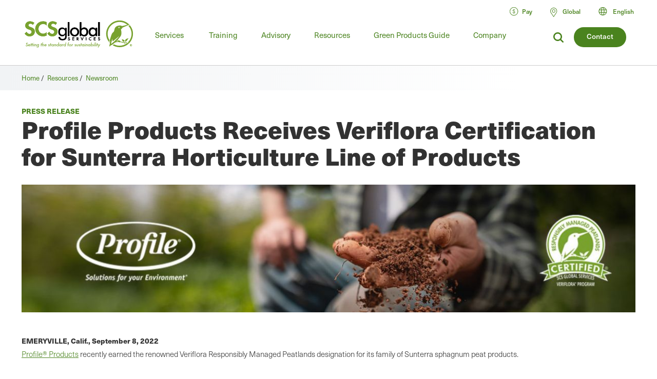

--- FILE ---
content_type: application/javascript
request_url: https://api.ipify.org/?format=jsonp&callback=getIP
body_size: -49
content:
getIP({"ip":"3.142.250.29"});

--- FILE ---
content_type: text/plain
request_url: https://c.6sc.co/?m=1
body_size: 194
content:
6suuid=4a1fd7177c202000bba17e693e000000fc200900

--- FILE ---
content_type: image/svg+xml
request_url: https://ko.scsglobalservices.com/themes/global3/images/icons/icon_language.svg
body_size: 640
content:
<svg width="17" height="16" viewBox="0 0 17 16" fill="none" xmlns="http://www.w3.org/2000/svg">
<path d="M8.33301 0C6.21141 0 4.17674 0.843058 2.67612 2.34311C1.17612 3.8438 0.333008 5.87858 0.333008 8C0.333008 10.1214 1.17607 12.1563 2.67612 13.6569C4.17681 15.1569 6.21159 16 8.33301 16C10.4544 16 12.4893 15.1569 13.9899 13.6569C15.4899 12.1562 16.333 10.1214 16.333 8C16.333 5.87858 15.49 3.84373 13.9899 2.34311C12.4892 0.843111 10.4544 0 8.33301 0ZM10.1302 14.6951C10.7239 13.7493 11.1843 12.3465 11.4281 10.6916H14.7225C13.8878 12.6603 12.1947 14.1367 10.1301 14.6951H10.1302ZM1.95239 10.6916H5.23772C5.48147 12.3464 5.94883 13.7492 6.53564 14.6951C4.47111 14.1368 2.77795 12.6604 1.94328 10.6916H1.95239ZM6.54403 1.30471C6.0107 2.15819 5.58014 3.38311 5.32458 4.82969L2.16903 4.83038C3.06556 3.09428 4.65027 1.81509 6.5356 1.30469L6.54403 1.30471ZM14.4967 4.8304H11.3551C11.0988 3.38318 10.6703 2.16373 10.1356 1.30542V1.30473C12.019 1.81653 13.6008 3.09566 14.4967 4.83042L14.4967 4.8304ZM8.33283 14.9332C8.02172 14.9332 7.47032 14.3998 6.99603 13.2512C6.67311 12.4269 6.44673 11.5679 6.32033 10.6916H10.3454C10.219 11.568 9.99262 12.427 9.6697 13.2512C9.19539 14.3998 8.64401 14.9332 8.3329 14.9332H8.33283ZM8.33283 1.06649C8.64394 1.06649 9.19534 1.59982 9.66963 2.74843C9.9363 3.42064 10.1349 4.11787 10.2634 4.83038H6.40222C6.53069 4.11788 6.72929 3.42066 6.99596 2.74843C7.47027 1.59982 8.02165 1.06649 8.33276 1.06649H8.33283ZM6.11416 7.99982C6.11347 7.29705 6.15514 6.59497 6.23847 5.89707H10.4273C10.5106 6.59499 10.5523 7.29707 10.5516 7.99982C10.5516 8.54912 10.5252 9.09497 10.4766 9.62482H6.18911C6.14119 9.09495 6.11411 8.54912 6.11411 7.99982H6.11416ZM5.11486 9.62482H1.59326C1.29464 8.39148 1.34047 7.09984 1.72659 5.89148H5.16339C5.08561 6.59148 5.04672 7.29564 5.04742 7.99975C5.04742 8.556 5.07034 9.10044 5.11478 9.62475L5.11486 9.62482ZM11.5024 5.89148H14.9392C15.3253 7.09982 15.3712 8.3914 15.0725 9.62482H11.5509C11.5954 9.09148 11.6183 8.55815 11.6183 7.99982C11.6183 7.29705 11.5801 6.59497 11.5023 5.89707L11.5024 5.89148Z" fill="#4A831E"/>
</svg>


--- FILE ---
content_type: image/svg+xml
request_url: https://ko.scsglobalservices.com/themes/global3/images/scsglobalservices_logo_white.svg
body_size: 8698
content:
<?xml version="1.0" encoding="utf-8"?>
<!-- Generator: Adobe Illustrator 23.1.1, SVG Export Plug-In . SVG Version: 6.00 Build 0)  -->
<svg version="1.1" id="Layer_1" xmlns="http://www.w3.org/2000/svg" xmlns:xlink="http://www.w3.org/1999/xlink" x="0px" y="0px"
	 viewBox="0 0 228.5 60.17" style="enable-background:new 0 0 228.5 60.17;" xml:space="preserve">
<style type="text/css">
	.st0{fill:#FFFFFF;}
	.st1{fill:none;}
</style>
<g>
	<g>
		<g>
			<g>
				<path class="st0" d="M96.02,37.76L95.2,38.2c-0.16-0.24-0.3-0.4-0.44-0.47c-0.14-0.08-0.33-0.13-0.56-0.13
					c-0.28,0-0.51,0.07-0.7,0.22c-0.19,0.14-0.28,0.32-0.28,0.53c0,0.3,0.24,0.53,0.73,0.71l0.67,0.25c0.54,0.2,0.94,0.44,1.2,0.73
					c0.25,0.29,0.38,0.64,0.38,1.05c0,0.56-0.21,1.01-0.62,1.38c-0.41,0.37-0.93,0.55-1.54,0.55c-0.58,0-1.07-0.16-1.45-0.47
					c-0.37-0.31-0.61-0.75-0.7-1.31l1.03-0.21c0.05,0.36,0.13,0.6,0.24,0.74c0.21,0.26,0.51,0.39,0.91,0.39
					c0.32,0,0.58-0.1,0.79-0.29c0.21-0.19,0.31-0.43,0.31-0.72c0-0.12-0.02-0.23-0.05-0.32c-0.04-0.1-0.09-0.19-0.17-0.27
					c-0.08-0.08-0.18-0.16-0.3-0.23c-0.12-0.07-0.27-0.14-0.43-0.21l-0.65-0.24c-0.92-0.35-1.38-0.86-1.38-1.53
					c0-0.45,0.19-0.83,0.58-1.14c0.39-0.31,0.86-0.46,1.44-0.46C94.98,36.75,95.59,37.09,96.02,37.76z"/>
				<path class="st0" d="M104.91,37.72h-2.69v1.45h2.61v0.86h-2.61v2.02h2.69v0.86h-3.71v-6.04h3.71V37.72z"/>
				<path class="st0" d="M112.3,40.33l2.08,2.58h-1.24l-1.92-2.47h-0.18v2.47h-1.01v-6.04h1.19c0.89,0,1.53,0.15,1.92,0.45
					c0.44,0.33,0.65,0.77,0.65,1.32c0,0.43-0.14,0.79-0.41,1.1C113.11,40.05,112.75,40.25,112.3,40.33z M111.04,39.64h0.32
					c0.96,0,1.44-0.33,1.44-0.99c0-0.62-0.47-0.93-1.4-0.93h-0.36V39.64z"/>
				<path class="st0" d="M119.27,36.87l1.86,4.19l1.88-4.19h1.11l-3.02,6.5l-2.94-6.5H119.27z"/>
				<path class="st0" d="M129.76,36.87v6.04h-1.01v-6.04H129.76z"/>
				<path class="st0" d="M140.12,37.19v1.08c-0.59-0.44-1.19-0.66-1.82-0.66c-0.69,0-1.27,0.23-1.75,0.67
					c-0.48,0.44-0.71,0.98-0.71,1.63c0,0.63,0.24,1.17,0.71,1.6c0.48,0.43,1.06,0.65,1.75,0.65c0.36,0,0.66-0.05,0.91-0.16
					c0.14-0.05,0.28-0.12,0.43-0.21c0.15-0.09,0.31-0.2,0.47-0.32v1.1c-0.58,0.3-1.19,0.44-1.83,0.44c-0.96,0-1.78-0.3-2.46-0.9
					c-0.68-0.61-1.01-1.34-1.01-2.2c0-0.77,0.28-1.46,0.85-2.06c0.7-0.74,1.6-1.11,2.7-1.11C138.97,36.75,139.56,36.89,140.12,37.19
					z"/>
				<path class="st0" d="M148.89,37.72h-2.69v1.45h2.61v0.86h-2.61v2.02h2.69v0.86h-3.71v-6.04h3.71V37.72z"/>
				<path class="st0" d="M157.8,37.76l-0.82,0.44c-0.15-0.24-0.3-0.4-0.44-0.47c-0.15-0.08-0.33-0.13-0.56-0.13
					c-0.28,0-0.52,0.07-0.7,0.22c-0.19,0.14-0.28,0.32-0.28,0.53c0,0.3,0.24,0.53,0.73,0.71l0.67,0.25c0.55,0.2,0.95,0.44,1.2,0.73
					c0.25,0.29,0.38,0.64,0.38,1.05c0,0.56-0.21,1.01-0.62,1.38c-0.41,0.37-0.93,0.55-1.54,0.55c-0.58,0-1.06-0.16-1.44-0.47
					c-0.37-0.31-0.61-0.75-0.7-1.31l1.03-0.21c0.05,0.36,0.13,0.6,0.24,0.74c0.21,0.26,0.51,0.39,0.91,0.39
					c0.31,0,0.58-0.1,0.79-0.29c0.21-0.19,0.31-0.43,0.31-0.72c0-0.12-0.02-0.23-0.06-0.32c-0.03-0.1-0.09-0.19-0.17-0.27
					c-0.07-0.08-0.18-0.16-0.3-0.23c-0.12-0.07-0.27-0.14-0.44-0.21l-0.65-0.24c-0.92-0.35-1.38-0.86-1.38-1.53
					c0-0.45,0.19-0.83,0.58-1.14c0.38-0.31,0.87-0.46,1.44-0.46C156.76,36.75,157.37,37.09,157.8,37.76z"/>
			</g>
		</g>
		<g>
			<g>
				<g>
					<path class="st0" d="M19.92,11.04c-0.6-0.76-1.29-1.36-2.09-1.79c-0.79-0.43-1.74-0.63-2.8-0.63c-0.51,0-1,0.08-1.5,0.25
						c-0.47,0.17-0.89,0.41-1.27,0.68c-0.37,0.29-0.65,0.63-0.88,1.05c-0.22,0.42-0.36,0.86-0.36,1.32c0,0.84,0.32,1.51,0.96,1.99
						c0.65,0.5,1.44,0.94,2.43,1.34c0.96,0.38,2.01,0.78,3.1,1.2c1.14,0.41,2.17,0.96,3.13,1.64c0.97,0.67,1.76,1.54,2.41,2.58
						c0.64,1.02,0.95,2.37,0.95,4c0,1.47-0.23,2.85-0.74,4.08c-0.49,1.23-1.2,2.28-2.13,3.17c-0.91,0.91-2.05,1.59-3.37,2.08
						c-1.35,0.5-2.84,0.73-4.51,0.73c-2.27,0-4.21-0.49-5.88-1.55c-1.68-1.07-3.07-2.46-4.19-4.17L7.3,25.4
						c0.19,0.57,0.51,1.13,0.9,1.65c0.38,0.52,0.84,0.99,1.36,1.38c0.53,0.38,1.09,0.68,1.7,0.93c0.6,0.23,1.24,0.34,1.95,0.34
						c0.63,0,1.2-0.1,1.74-0.34c0.52-0.25,0.97-0.55,1.34-0.93c0.37-0.39,0.65-0.86,0.85-1.37c0.17-0.5,0.27-1.03,0.27-1.61
						c0-0.76-0.16-1.4-0.51-1.91c-0.33-0.52-0.8-0.95-1.36-1.32c-0.54-0.34-1.16-0.62-1.83-0.88c-0.69-0.21-1.34-0.45-1.98-0.68
						c-1.03-0.41-2.03-0.82-2.91-1.28c-0.9-0.45-1.66-0.99-2.31-1.63c-0.67-0.62-1.14-1.37-1.52-2.18
						c-0.36-0.83-0.56-1.81-0.56-2.97c0-1.21,0.25-2.37,0.74-3.43c0.46-1.09,1.11-2.02,1.98-2.83c0.85-0.81,1.85-1.43,3.02-1.89
						c1.15-0.47,2.42-0.69,3.83-0.69c0.71,0,1.51,0.1,2.33,0.26c0.84,0.13,1.65,0.37,2.46,0.65c0.81,0.3,1.59,0.64,2.3,1.03
						c0.72,0.41,1.33,0.86,1.84,1.37L19.92,11.04z"/>
				</g>
				<g>
					<path class="st0" d="M48.34,12.36c-0.9-0.98-1.98-1.76-3.21-2.3c-1.26-0.55-2.6-0.82-3.98-0.82c-1.53,0-2.89,0.29-4.08,0.88
						c-1.19,0.59-2.18,1.34-3.01,2.29c-0.83,0.96-1.45,2.04-1.9,3.25c-0.43,1.22-0.63,2.46-0.63,3.73c0,1.27,0.21,2.46,0.67,3.65
						c0.45,1.18,1.09,2.24,1.92,3.17c0.81,0.92,1.82,1.66,3,2.25c1.19,0.56,2.52,0.85,4,0.85c1.39,0,2.7-0.29,3.99-0.87
						c1.26-0.6,2.35-1.35,3.24-2.28v6.85c-1.21,0.52-2.41,0.95-3.6,1.27c-1.21,0.31-2.47,0.48-3.82,0.48c-2.3,0-4.43-0.41-6.39-1.24
						c-1.96-0.82-3.65-1.94-5.05-3.34c-1.44-1.38-2.54-3.01-3.35-4.86c-0.82-1.86-1.2-3.79-1.2-5.83c0-2.07,0.38-4.07,1.16-5.96
						c0.79-1.9,1.88-3.57,3.3-5.02c1.41-1.44,3.11-2.59,5.1-3.45c1.98-0.87,4.16-1.3,6.58-1.3c1.29,0,2.56,0.17,3.78,0.47
						c1.24,0.28,2.4,0.7,3.49,1.28V12.36z"/>
				</g>
				<g>
					<path class="st0" d="M66.52,11.04c-0.62-0.76-1.31-1.36-2.12-1.79c-0.79-0.43-1.71-0.63-2.78-0.63c-0.53,0-0.99,0.08-1.49,0.25
						c-0.47,0.17-0.9,0.41-1.25,0.68c-0.37,0.29-0.67,0.63-0.9,1.05c-0.25,0.42-0.34,0.86-0.34,1.32c0,0.84,0.31,1.51,0.96,1.99
						c0.63,0.5,1.43,0.94,2.41,1.34c0.99,0.38,2.02,0.78,3.12,1.2c1.12,0.41,2.14,0.96,3.13,1.64c0.97,0.67,1.76,1.54,2.41,2.58
						c0.63,1.02,0.95,2.37,0.95,4c0,1.47-0.27,2.85-0.74,4.08c-0.49,1.23-1.21,2.28-2.12,3.17c-0.93,0.91-2.07,1.59-3.39,2.08
						c-1.34,0.5-2.82,0.73-4.51,0.73c-2.26,0-4.2-0.49-5.88-1.55c-1.67-1.07-3.06-2.46-4.19-4.16l4.11-3.65
						c0.23,0.57,0.51,1.13,0.9,1.65c0.39,0.52,0.87,0.99,1.36,1.38c0.54,0.38,1.12,0.68,1.71,0.93c0.59,0.23,1.25,0.34,1.93,0.34
						c0.65,0,1.25-0.1,1.76-0.34c0.5-0.25,0.96-0.55,1.34-0.93c0.37-0.39,0.65-0.86,0.84-1.37c0.19-0.5,0.28-1.03,0.28-1.61
						c0-0.76-0.16-1.4-0.52-1.91c-0.36-0.52-0.79-0.95-1.37-1.32c-0.53-0.34-1.17-0.62-1.82-0.88c-0.69-0.21-1.34-0.45-1.98-0.68
						c-1.05-0.41-1.99-0.82-2.91-1.28c-0.89-0.45-1.67-0.99-2.31-1.63c-0.65-0.62-1.16-1.37-1.5-2.18
						c-0.37-0.83-0.55-1.81-0.55-2.97c0-1.22,0.22-2.37,0.7-3.43c0.48-1.09,1.13-2.02,1.99-2.82c0.86-0.82,1.86-1.44,3.02-1.9
						c1.16-0.47,2.43-0.69,3.83-0.69c0.7,0,1.5,0.1,2.33,0.26c0.85,0.13,1.66,0.37,2.47,0.65c0.81,0.3,1.58,0.64,2.3,1.03
						c0.71,0.41,1.33,0.86,1.84,1.37L66.52,11.04z"/>
				</g>
			</g>
		</g>
		<g>
			<rect x="91.64" y="5.46" class="st0" width="3.31" height="28.73"/>
			<path class="st0" d="M112.27,19.18c-0.9-0.88-1.92-1.56-3.03-2.01c-1.11-0.46-2.3-0.69-3.54-0.69c-1.26,0-2.47,0.23-3.58,0.68
				c-1.12,0.45-2.13,1.12-3.01,1.99c-0.88,0.87-1.56,1.87-2.01,2.98c-0.46,1.11-0.7,2.31-0.7,3.56c0,1.25,0.24,2.44,0.7,3.53
				c0.46,1.09,1.14,2.1,2.01,2.99c0.88,0.86,1.89,1.54,3.01,2.01c1.12,0.46,2.33,0.7,3.58,0.7c1.22,0,2.4-0.24,3.52-0.71
				c1.12-0.47,2.15-1.16,3.05-2.05c0.88-0.85,1.56-1.84,2.02-2.94c0.46-1.1,0.69-2.28,0.69-3.52c0-1.24-0.23-2.43-0.69-3.54
				C113.83,21.03,113.15,20.03,112.27,19.18z M111.52,25.68c0,1.71-0.57,3.17-1.7,4.36c-1.13,1.18-2.51,1.78-4.12,1.78
				c-1.62,0-3.02-0.6-4.16-1.78c-1.14-1.18-1.72-2.65-1.72-4.35c0-1.71,0.58-3.18,1.71-4.36c1.13-1.18,2.54-1.78,4.17-1.78
				c1.61,0,3,0.6,4.12,1.78C110.95,22.51,111.52,23.97,111.52,25.68z"/>
			<path class="st0" d="M125.38,16.47c-1.41,0-2.66,0.32-3.71,0.97c-0.86,0.53-1.6,1.29-2.21,2.25V5.46h-3.22v28.73h3.11v-2.54
				c0.62,0.94,1.39,1.69,2.28,2.24c1.09,0.67,2.31,1.01,3.63,1.01c2.46,0,4.46-0.86,5.96-2.54c1.49-1.68,2.24-3.93,2.24-6.68
				c0-2.78-0.74-5.03-2.19-6.69C129.81,17.32,127.83,16.47,125.38,16.47z M130.05,25.35c0,2.01-0.48,3.59-1.41,4.71
				c-0.92,1.11-2.22,1.68-3.86,1.68c-1.68,0-3.02-0.53-3.97-1.59c-0.96-1.06-1.45-2.55-1.45-4.44c0-1.81,0.51-3.28,1.52-4.38
				c1.01-1.09,2.35-1.65,3.99-1.65c1.62,0,2.91,0.5,3.81,1.49C129.59,22.18,130.05,23.58,130.05,25.35z"/>
			<path class="st0" d="M148.61,19.68c-0.6-0.95-1.34-1.71-2.21-2.24c-1.05-0.64-2.31-0.97-3.75-0.97c-2.44,0-4.41,0.84-5.87,2.51
				c-1.45,1.66-2.18,3.91-2.18,6.7c0,2.75,0.75,5,2.25,6.68c1.5,1.69,3.5,2.54,5.95,2.54c1.32,0,2.53-0.33,3.6-0.99
				c0.89-0.54,1.66-1.3,2.28-2.26v2.53h3.16V17.07h-3.23V19.68z M147.18,21.35c0.99,1.11,1.49,2.61,1.49,4.44
				c0,1.85-0.47,3.32-1.4,4.34c-0.92,1.02-2.23,1.54-3.87,1.54c-1.71,0-3.06-0.53-3.99-1.58c-0.93-1.05-1.4-2.59-1.4-4.55
				c0-1.84,0.47-3.3,1.39-4.31c0.92-1.01,2.23-1.53,3.88-1.53C144.89,19.69,146.2,20.25,147.18,21.35z"/>
			<rect x="154.01" y="5.46" class="st0" width="3.31" height="28.73"/>
		</g>
	</g>
</g>
<g>
	<g>
		<g>
			<g>
				<path class="st0" d="M96.02,37.76L95.2,38.2c-0.16-0.24-0.3-0.4-0.44-0.47c-0.14-0.08-0.33-0.13-0.56-0.13
					c-0.28,0-0.51,0.07-0.7,0.22c-0.19,0.14-0.28,0.32-0.28,0.53c0,0.3,0.24,0.53,0.73,0.71l0.67,0.25c0.54,0.2,0.94,0.44,1.2,0.73
					c0.25,0.29,0.38,0.64,0.38,1.05c0,0.56-0.21,1.01-0.62,1.38c-0.41,0.37-0.93,0.55-1.54,0.55c-0.58,0-1.07-0.16-1.45-0.47
					c-0.37-0.31-0.61-0.75-0.7-1.31l1.03-0.21c0.05,0.36,0.13,0.6,0.24,0.74c0.21,0.26,0.51,0.39,0.91,0.39
					c0.32,0,0.58-0.1,0.79-0.29c0.21-0.19,0.31-0.43,0.31-0.72c0-0.12-0.02-0.23-0.05-0.32c-0.04-0.1-0.09-0.19-0.17-0.27
					c-0.08-0.08-0.18-0.16-0.3-0.23c-0.12-0.07-0.27-0.14-0.43-0.21l-0.65-0.24c-0.92-0.35-1.38-0.86-1.38-1.53
					c0-0.45,0.19-0.83,0.58-1.14c0.39-0.31,0.86-0.46,1.44-0.46C94.98,36.75,95.59,37.09,96.02,37.76z"/>
				<path class="st0" d="M104.91,37.72h-2.69v1.45h2.61v0.86h-2.61v2.02h2.69v0.86h-3.71v-6.04h3.71V37.72z"/>
				<path class="st0" d="M112.3,40.33l2.08,2.58h-1.24l-1.92-2.47h-0.18v2.47h-1.01v-6.04h1.19c0.89,0,1.53,0.15,1.92,0.45
					c0.44,0.33,0.65,0.77,0.65,1.32c0,0.43-0.14,0.79-0.41,1.1C113.11,40.05,112.75,40.25,112.3,40.33z M111.04,39.64h0.32
					c0.96,0,1.44-0.33,1.44-0.99c0-0.62-0.47-0.93-1.4-0.93h-0.36V39.64z"/>
				<path class="st0" d="M119.27,36.87l1.86,4.19l1.88-4.19h1.11l-3.02,6.5l-2.94-6.5H119.27z"/>
				<path class="st0" d="M129.76,36.87v6.04h-1.01v-6.04H129.76z"/>
				<path class="st0" d="M140.12,37.19v1.08c-0.59-0.44-1.19-0.66-1.82-0.66c-0.69,0-1.27,0.23-1.75,0.67
					c-0.48,0.44-0.71,0.98-0.71,1.63c0,0.63,0.24,1.17,0.71,1.6c0.48,0.43,1.06,0.65,1.75,0.65c0.36,0,0.66-0.05,0.91-0.16
					c0.14-0.05,0.28-0.12,0.43-0.21c0.15-0.09,0.31-0.2,0.47-0.32v1.1c-0.58,0.3-1.19,0.44-1.83,0.44c-0.96,0-1.78-0.3-2.46-0.9
					c-0.68-0.61-1.01-1.34-1.01-2.2c0-0.77,0.28-1.46,0.85-2.06c0.7-0.74,1.6-1.11,2.7-1.11C138.97,36.75,139.56,36.89,140.12,37.19
					z"/>
				<path class="st0" d="M148.89,37.72h-2.69v1.45h2.61v0.86h-2.61v2.02h2.69v0.86h-3.71v-6.04h3.71V37.72z"/>
				<path class="st0" d="M157.8,37.76l-0.82,0.44c-0.15-0.24-0.3-0.4-0.44-0.47c-0.15-0.08-0.33-0.13-0.56-0.13
					c-0.28,0-0.52,0.07-0.7,0.22c-0.19,0.14-0.28,0.32-0.28,0.53c0,0.3,0.24,0.53,0.73,0.71l0.67,0.25c0.55,0.2,0.95,0.44,1.2,0.73
					c0.25,0.29,0.38,0.64,0.38,1.05c0,0.56-0.21,1.01-0.62,1.38c-0.41,0.37-0.93,0.55-1.54,0.55c-0.58,0-1.06-0.16-1.44-0.47
					c-0.37-0.31-0.61-0.75-0.7-1.31l1.03-0.21c0.05,0.36,0.13,0.6,0.24,0.74c0.21,0.26,0.51,0.39,0.91,0.39
					c0.31,0,0.58-0.1,0.79-0.29c0.21-0.19,0.31-0.43,0.31-0.72c0-0.12-0.02-0.23-0.06-0.32c-0.03-0.1-0.09-0.19-0.17-0.27
					c-0.07-0.08-0.18-0.16-0.3-0.23c-0.12-0.07-0.27-0.14-0.44-0.21l-0.65-0.24c-0.92-0.35-1.38-0.86-1.38-1.53
					c0-0.45,0.19-0.83,0.58-1.14c0.38-0.31,0.87-0.46,1.44-0.46C156.76,36.75,157.37,37.09,157.8,37.76z"/>
			</g>
		</g>
		<g>
			<g>
				<g>
					<path class="st0" d="M19.92,11.04c-0.6-0.76-1.29-1.36-2.09-1.79c-0.79-0.43-1.74-0.63-2.8-0.63c-0.51,0-1,0.08-1.5,0.25
						c-0.47,0.17-0.89,0.41-1.27,0.68c-0.37,0.29-0.65,0.63-0.88,1.05c-0.22,0.42-0.36,0.86-0.36,1.32c0,0.84,0.32,1.51,0.96,1.99
						c0.65,0.5,1.44,0.94,2.43,1.34c0.96,0.38,2.01,0.78,3.1,1.2c1.14,0.41,2.17,0.96,3.13,1.64c0.97,0.67,1.76,1.54,2.41,2.58
						c0.64,1.02,0.95,2.37,0.95,4c0,1.47-0.23,2.85-0.74,4.08c-0.49,1.23-1.2,2.28-2.13,3.17c-0.91,0.91-2.05,1.59-3.37,2.08
						c-1.35,0.5-2.84,0.73-4.51,0.73c-2.27,0-4.21-0.49-5.88-1.55c-1.68-1.07-3.07-2.46-4.19-4.17L7.3,25.4
						c0.19,0.57,0.51,1.13,0.9,1.65c0.38,0.52,0.84,0.99,1.36,1.38c0.53,0.38,1.09,0.68,1.7,0.93c0.6,0.23,1.24,0.34,1.95,0.34
						c0.63,0,1.2-0.1,1.74-0.34c0.52-0.25,0.97-0.55,1.34-0.93c0.37-0.39,0.65-0.86,0.85-1.37c0.17-0.5,0.27-1.03,0.27-1.61
						c0-0.76-0.16-1.4-0.51-1.91c-0.33-0.52-0.8-0.95-1.36-1.32c-0.54-0.34-1.16-0.62-1.83-0.88c-0.69-0.21-1.34-0.45-1.98-0.68
						c-1.03-0.41-2.03-0.82-2.91-1.28c-0.9-0.45-1.66-0.99-2.31-1.63c-0.67-0.62-1.14-1.37-1.52-2.18
						c-0.36-0.83-0.56-1.81-0.56-2.97c0-1.21,0.25-2.37,0.74-3.43c0.46-1.09,1.11-2.02,1.98-2.83c0.85-0.81,1.85-1.43,3.02-1.89
						c1.15-0.47,2.42-0.69,3.83-0.69c0.71,0,1.51,0.1,2.33,0.26c0.84,0.13,1.65,0.37,2.46,0.65c0.81,0.3,1.59,0.64,2.3,1.03
						c0.72,0.41,1.33,0.86,1.84,1.37L19.92,11.04z"/>
				</g>
				<g>
					<path class="st0" d="M48.34,12.36c-0.9-0.98-1.98-1.76-3.21-2.3c-1.26-0.55-2.6-0.82-3.98-0.82c-1.53,0-2.89,0.29-4.08,0.88
						c-1.19,0.59-2.18,1.34-3.01,2.29c-0.83,0.96-1.45,2.04-1.9,3.25c-0.43,1.22-0.63,2.46-0.63,3.73c0,1.27,0.21,2.46,0.67,3.65
						c0.45,1.18,1.09,2.24,1.92,3.17c0.81,0.92,1.82,1.66,3,2.25c1.19,0.56,2.52,0.85,4,0.85c1.39,0,2.7-0.29,3.99-0.87
						c1.26-0.6,2.35-1.35,3.24-2.28v6.85c-1.21,0.52-2.41,0.95-3.6,1.27c-1.21,0.31-2.47,0.48-3.82,0.48c-2.3,0-4.43-0.41-6.39-1.24
						c-1.96-0.82-3.65-1.94-5.05-3.34c-1.44-1.38-2.54-3.01-3.35-4.86c-0.82-1.86-1.2-3.79-1.2-5.83c0-2.07,0.38-4.07,1.16-5.96
						c0.79-1.9,1.88-3.57,3.3-5.02c1.41-1.44,3.11-2.59,5.1-3.45c1.98-0.87,4.16-1.3,6.58-1.3c1.29,0,2.56,0.17,3.78,0.47
						c1.24,0.28,2.4,0.7,3.49,1.28V12.36z"/>
				</g>
				<g>
					<path class="st0" d="M66.52,11.04c-0.62-0.76-1.31-1.36-2.12-1.79c-0.79-0.43-1.71-0.63-2.78-0.63c-0.53,0-0.99,0.08-1.49,0.25
						c-0.47,0.17-0.9,0.41-1.25,0.68c-0.37,0.29-0.67,0.63-0.9,1.05c-0.25,0.42-0.34,0.86-0.34,1.32c0,0.84,0.31,1.51,0.96,1.99
						c0.63,0.5,1.43,0.94,2.41,1.34c0.99,0.38,2.02,0.78,3.12,1.2c1.12,0.41,2.14,0.96,3.13,1.64c0.97,0.67,1.76,1.54,2.41,2.58
						c0.63,1.02,0.95,2.37,0.95,4c0,1.47-0.27,2.85-0.74,4.08c-0.49,1.23-1.21,2.28-2.12,3.17c-0.93,0.91-2.07,1.59-3.39,2.08
						c-1.34,0.5-2.82,0.73-4.51,0.73c-2.26,0-4.2-0.49-5.88-1.55c-1.67-1.07-3.06-2.46-4.19-4.16l4.11-3.65
						c0.23,0.57,0.51,1.13,0.9,1.65c0.39,0.52,0.87,0.99,1.36,1.38c0.54,0.38,1.12,0.68,1.71,0.93c0.59,0.23,1.25,0.34,1.93,0.34
						c0.65,0,1.25-0.1,1.76-0.34c0.5-0.25,0.96-0.55,1.34-0.93c0.37-0.39,0.65-0.86,0.84-1.37c0.19-0.5,0.28-1.03,0.28-1.61
						c0-0.76-0.16-1.4-0.52-1.91c-0.36-0.52-0.79-0.95-1.37-1.32c-0.53-0.34-1.17-0.62-1.82-0.88c-0.69-0.21-1.34-0.45-1.98-0.68
						c-1.05-0.41-1.99-0.82-2.91-1.28c-0.89-0.45-1.67-0.99-2.31-1.63c-0.65-0.62-1.16-1.37-1.5-2.18
						c-0.37-0.83-0.55-1.81-0.55-2.97c0-1.22,0.22-2.37,0.7-3.43c0.48-1.09,1.13-2.02,1.99-2.82c0.86-0.82,1.86-1.44,3.02-1.9
						c1.16-0.47,2.43-0.69,3.83-0.69c0.7,0,1.5,0.1,2.33,0.26c0.85,0.13,1.66,0.37,2.47,0.65c0.81,0.3,1.58,0.64,2.3,1.03
						c0.71,0.41,1.33,0.86,1.84,1.37L66.52,11.04z"/>
				</g>
			</g>
		</g>
		<g>
			<path class="st0" d="M86.16,17.07v2.56c-0.58-0.93-1.32-1.67-2.19-2.2c-1.08-0.64-2.34-0.97-3.76-0.97
				c-2.44,0-4.41,0.83-5.87,2.47c-0.54,0.61-0.99,1.31-1.33,2.08c-0.57,1.29-0.86,2.81-0.86,4.55c0,0,0,0,0,0s0,0,0,0
				c0,1.71,0.29,3.23,0.88,4.53c0.35,0.78,0.81,1.48,1.37,2.11c1.5,1.67,3.5,2.51,5.95,2.51c1.34,0,2.56-0.33,3.63-0.99
				c0.89-0.54,1.65-1.29,2.25-2.22v0.69v0.11v1.41v0.14v0.48c0,1-0.05,1.79-0.16,2.32c-0.1,0.53-0.28,0.99-0.53,1.39
				c-0.4,0.69-1,1.22-1.77,1.58c-0.79,0.36-1.74,0.54-2.86,0.54c-1.53,0-2.73-0.33-3.55-0.98c-0.82-0.65-1.22-1.55-1.22-2.76v-0.41
				h-3.61l0.01,0.2c0.06,2.17,0.83,3.87,2.29,5.06c1.45,1.18,3.49,1.78,6.06,1.78c1.48,0,2.81-0.21,3.95-0.63
				c1.15-0.42,2.14-1.07,2.94-1.93c0.58-0.62,1-1.35,1.25-2.14c0.25-0.79,0.37-2.08,0.37-3.93v-1.25V33.1v-0.79v-0.08V17.07H86.16z
				 M84.83,30.04c-0.92,1.03-2.23,1.55-3.87,1.55c-1.71,0-3.04-0.53-3.98-1.58c-0.93-1.06-1.4-2.59-1.4-4.55
				c0-1.84,0.47-3.29,1.4-4.31c0.92-1.02,2.23-1.53,3.88-1.53c1.6,0,2.91,0.56,3.9,1.65c0.25,0.28,0.46,0.58,0.65,0.9
				c0.56,0.97,0.84,2.15,0.84,3.51c0,1.39-0.26,2.56-0.79,3.5C85.27,29.5,85.06,29.78,84.83,30.04z"/>
			<rect x="91.64" y="5.46" class="st0" width="3.31" height="28.73"/>
			<path class="st0" d="M112.27,19.18c-0.9-0.88-1.92-1.56-3.03-2.01c-1.11-0.46-2.3-0.69-3.54-0.69c-1.26,0-2.47,0.23-3.58,0.68
				c-1.12,0.45-2.13,1.12-3.01,1.99c-0.88,0.87-1.56,1.87-2.01,2.98c-0.46,1.11-0.7,2.31-0.7,3.56c0,1.25,0.24,2.44,0.7,3.53
				c0.46,1.09,1.14,2.1,2.01,2.99c0.88,0.86,1.89,1.54,3.01,2.01c1.12,0.46,2.33,0.7,3.58,0.7c1.22,0,2.4-0.24,3.52-0.71
				c1.12-0.47,2.15-1.16,3.05-2.05c0.88-0.85,1.56-1.84,2.02-2.94c0.46-1.1,0.69-2.28,0.69-3.52c0-1.24-0.23-2.43-0.69-3.54
				C113.83,21.03,113.15,20.03,112.27,19.18z M111.52,25.68c0,1.71-0.57,3.17-1.7,4.36c-1.13,1.18-2.51,1.78-4.12,1.78
				c-1.62,0-3.02-0.6-4.16-1.78c-1.14-1.18-1.72-2.65-1.72-4.35c0-1.71,0.58-3.18,1.71-4.36c1.13-1.18,2.54-1.78,4.17-1.78
				c1.61,0,3,0.6,4.12,1.78C110.95,22.51,111.52,23.97,111.52,25.68z"/>
			<path class="st0" d="M125.38,16.47c-1.41,0-2.66,0.32-3.71,0.97c-0.86,0.53-1.6,1.29-2.21,2.25V5.46h-3.22v28.73h3.11v-2.54
				c0.62,0.94,1.39,1.69,2.28,2.24c1.09,0.67,2.31,1.01,3.63,1.01c2.46,0,4.46-0.86,5.96-2.54c1.49-1.68,2.24-3.93,2.24-6.68
				c0-2.78-0.74-5.03-2.19-6.7C129.81,17.32,127.83,16.47,125.38,16.47z M130.05,25.35c0,2.01-0.48,3.59-1.41,4.71
				c-0.92,1.11-2.22,1.68-3.86,1.68c-1.68,0-3.02-0.53-3.97-1.59c-0.96-1.06-1.45-2.55-1.45-4.44c0-1.81,0.51-3.28,1.52-4.38
				c1.01-1.09,2.35-1.65,3.99-1.65c1.62,0,2.91,0.5,3.81,1.49C129.59,22.18,130.05,23.58,130.05,25.35z"/>
			<path class="st0" d="M148.61,19.68c-0.6-0.95-1.34-1.71-2.21-2.24c-1.05-0.64-2.31-0.97-3.75-0.97c-2.44,0-4.41,0.84-5.87,2.51
				c-1.45,1.66-2.18,3.91-2.18,6.7c0,2.75,0.75,5,2.25,6.68c1.5,1.69,3.5,2.54,5.95,2.54c1.32,0,2.53-0.33,3.6-0.99
				c0.89-0.54,1.66-1.3,2.28-2.26v2.53h3.16V17.07h-3.23V19.68z M147.18,21.35c0.99,1.11,1.49,2.61,1.49,4.44
				c0,1.85-0.47,3.32-1.4,4.34c-0.92,1.02-2.23,1.54-3.87,1.54c-1.71,0-3.06-0.53-3.99-1.58c-0.93-1.05-1.4-2.59-1.4-4.55
				c0-1.84,0.47-3.3,1.39-4.31c0.92-1.01,2.23-1.53,3.88-1.53C144.89,19.69,146.2,20.25,147.18,21.35z"/>
			<rect x="154.01" y="5.46" class="st0" width="3.31" height="28.73"/>
		</g>
	</g>
	<g>
		<path class="st0" d="M10.11,49.22L9.4,49.89c-0.34-0.49-0.72-0.74-1.16-0.74c-0.32,0-0.58,0.09-0.78,0.28
			c-0.21,0.19-0.31,0.42-0.31,0.7c0,0.23,0.07,0.42,0.21,0.58c0.07,0.08,0.17,0.16,0.31,0.26c0.14,0.1,0.31,0.2,0.52,0.32
			c0.62,0.34,1.03,0.65,1.23,0.93c0.21,0.28,0.31,0.65,0.31,1.1c0,0.59-0.2,1.07-0.59,1.43c-0.39,0.36-0.92,0.54-1.57,0.54
			c-0.53,0-0.98-0.12-1.35-0.35c-0.19-0.12-0.36-0.27-0.52-0.46c-0.16-0.19-0.32-0.41-0.46-0.68l0.81-0.55
			c0.22,0.39,0.43,0.65,0.64,0.8c0.21,0.15,0.48,0.22,0.82,0.22c0.37,0,0.67-0.09,0.88-0.28c0.21-0.19,0.32-0.46,0.32-0.8
			c0-0.24-0.08-0.44-0.23-0.6C8.4,52.5,8.28,52.41,8.13,52.3c-0.15-0.11-0.35-0.23-0.58-0.36c-0.54-0.3-0.91-0.59-1.13-0.87
			c-0.2-0.27-0.31-0.62-0.31-1.03c0-0.55,0.19-1.01,0.58-1.37c0.39-0.36,0.89-0.55,1.5-0.55c0.4,0,0.74,0.08,1.02,0.25
			C9.51,48.55,9.81,48.82,10.11,49.22z"/>
		<path class="st0" d="M11.47,53.48c0,0.3,0.11,0.55,0.33,0.75c0.23,0.2,0.51,0.29,0.86,0.29c0.48,0,0.85-0.16,1.1-0.48l0.76,0.38
			c-0.27,0.32-0.54,0.55-0.82,0.68c-0.28,0.13-0.64,0.2-1.07,0.2c-0.68,0-1.21-0.19-1.61-0.56c-0.4-0.37-0.6-0.88-0.6-1.5
			c0-0.66,0.22-1.2,0.66-1.64c0.44-0.44,1-0.66,1.67-0.66c0.65,0,1.16,0.2,1.54,0.6c0.38,0.4,0.57,0.94,0.57,1.61
			c0,0.07,0,0.19-0.01,0.34H11.47z M13.83,52.7c-0.11-0.67-0.48-1-1.12-1c-0.6,0-1,0.33-1.18,1H13.83z"/>
		<path class="st0" d="M17.06,51.87l-0.42,3.42h-1.03l0.42-3.42h-0.58l0.12-0.94h0.58l0.25-2.03h1.03l-0.25,2.03h0.95l-0.12,0.94
			H17.06z"/>
		<path class="st0" d="M19.61,51.87l-0.42,3.42h-1.03l0.42-3.42H18l0.12-0.94h0.58l0.25-2.03h1.03l-0.25,2.03h0.95l-0.12,0.94H19.61
			z"/>
		<path class="st0" d="M22.2,50.93l-0.54,4.37h-1.02l0.54-4.37H22.2z M22.52,48.85c0,0.15-0.05,0.28-0.16,0.38
			c-0.11,0.11-0.24,0.16-0.39,0.16c-0.15,0-0.28-0.05-0.39-0.17c-0.11-0.12-0.16-0.25-0.16-0.4c0-0.15,0.05-0.28,0.16-0.38
			c0.11-0.11,0.24-0.16,0.39-0.16c0.15,0,0.28,0.06,0.39,0.17C22.46,48.56,22.52,48.7,22.52,48.85z"/>
		<path class="st0" d="M24.41,50.93l-0.05,0.4c0.4-0.27,0.81-0.4,1.23-0.4c0.43,0,0.77,0.12,1.03,0.35
			c0.25,0.23,0.38,0.55,0.38,0.95c0,0.22-0.02,0.48-0.06,0.78l-0.29,2.29h-1.03l0.31-2.55c0.01-0.09,0.02-0.18,0.02-0.25
			c0.01-0.07,0.01-0.14,0.01-0.2c0-0.39-0.21-0.59-0.64-0.59c-0.26,0-0.49,0.08-0.68,0.24c-0.15,0.13-0.27,0.28-0.34,0.46
			c-0.04,0.09-0.07,0.21-0.1,0.34c-0.03,0.13-0.05,0.29-0.07,0.46l-0.26,2.09h-1.02l0.54-4.37H24.41z"/>
		<path class="st0" d="M32.76,50.93l-0.54,4.4c-0.03,0.26-0.07,0.49-0.11,0.69c-0.04,0.2-0.09,0.36-0.14,0.49
			c-0.11,0.27-0.27,0.5-0.48,0.7c-0.41,0.37-0.95,0.56-1.61,0.56c-0.68,0-1.24-0.16-1.66-0.49c-0.22-0.16-0.37-0.36-0.45-0.58
			c-0.09-0.21-0.13-0.51-0.13-0.89h0.99c0.02,0.41,0.13,0.71,0.32,0.9c0.19,0.19,0.47,0.28,0.86,0.28c0.42,0,0.74-0.13,0.96-0.38
			c0.22-0.25,0.36-0.65,0.42-1.2l0.07-0.61c-0.43,0.33-0.89,0.5-1.36,0.5c-0.59,0-1.08-0.19-1.47-0.58
			c-0.39-0.4-0.58-0.89-0.58-1.48c0-0.66,0.22-1.21,0.67-1.65c0.45-0.44,1.02-0.66,1.69-0.66c0.32,0,0.59,0.01,0.79,0.04
			c0.22,0.09,0.45,0.26,0.68,0.5l0.06-0.54H32.76z M31.59,53c0-0.39-0.12-0.7-0.36-0.94c-0.24-0.24-0.56-0.36-0.95-0.36
			c-0.4,0-0.74,0.15-1.01,0.44c-0.27,0.29-0.4,0.65-0.4,1.09c0,0.38,0.11,0.7,0.34,0.94c0.23,0.23,0.54,0.35,0.92,0.35
			c0.42,0,0.77-0.14,1.04-0.43C31.45,53.8,31.59,53.44,31.59,53z"/>
		<path class="st0" d="M37.64,51.87l-0.42,3.42h-1.03l0.42-3.42h-0.58l0.12-0.94h0.58l0.25-2.03H38l-0.25,2.03h0.95l-0.12,0.94
			H37.64z"/>
		<path class="st0" d="M40.75,47.46l-0.47,3.94c0.41-0.32,0.83-0.48,1.25-0.48c0.43,0,0.77,0.11,1.02,0.33
			c0.26,0.22,0.39,0.5,0.39,0.85c0,0.09,0,0.18-0.01,0.29c-0.01,0.11-0.02,0.23-0.04,0.36l-0.32,2.53h-1.02l0.32-2.63
			c0.02-0.14,0.03-0.27,0.03-0.38c0-0.39-0.23-0.58-0.69-0.58c-0.66,0-1.04,0.44-1.15,1.32l-0.28,2.27h-1.02l0.96-7.83H40.75z"/>
		<path class="st0" d="M44.8,53.48c0,0.3,0.11,0.55,0.33,0.75c0.23,0.2,0.51,0.29,0.86,0.29c0.48,0,0.85-0.16,1.1-0.48l0.76,0.38
			c-0.27,0.32-0.54,0.55-0.82,0.68c-0.28,0.13-0.64,0.2-1.07,0.2c-0.68,0-1.21-0.19-1.61-0.56c-0.4-0.37-0.59-0.88-0.59-1.5
			c0-0.66,0.22-1.2,0.66-1.64c0.44-0.44,1-0.66,1.67-0.66c0.65,0,1.16,0.2,1.54,0.6c0.38,0.4,0.57,0.94,0.57,1.61
			c0,0.07,0,0.19-0.01,0.34H44.8z M47.16,52.7c-0.11-0.67-0.48-1-1.12-1c-0.6,0-1,0.33-1.18,1H47.16z"/>
		<path class="st0" d="M54.68,51.5l-0.58,0.56c-0.27-0.25-0.52-0.37-0.76-0.37c-0.16,0-0.29,0.04-0.39,0.12
			c-0.11,0.08-0.16,0.19-0.16,0.31c0,0.12,0.04,0.22,0.13,0.3c0.09,0.08,0.27,0.2,0.54,0.34c0.39,0.21,0.66,0.4,0.79,0.57
			c0.14,0.17,0.21,0.39,0.21,0.66c0,0.39-0.14,0.7-0.43,0.94c-0.29,0.23-0.68,0.35-1.14,0.35c-0.64,0-1.17-0.27-1.59-0.8l0.67-0.47
			c0.27,0.33,0.57,0.5,0.88,0.5c0.18,0,0.32-0.04,0.42-0.13c0.11-0.09,0.16-0.2,0.16-0.34c0-0.12-0.04-0.22-0.13-0.3
			c-0.04-0.04-0.12-0.09-0.23-0.16c-0.11-0.07-0.25-0.15-0.44-0.24c-0.33-0.17-0.55-0.34-0.68-0.5c-0.13-0.17-0.19-0.38-0.19-0.63
			c0-0.37,0.15-0.68,0.44-0.92c0.29-0.25,0.66-0.37,1.11-0.37C53.81,50.93,54.27,51.12,54.68,51.5z"/>
		<path class="st0" d="M56.8,51.87l-0.42,3.42h-1.03l0.42-3.42h-0.58l0.12-0.94h0.58l0.25-2.03h1.03l-0.25,2.03h0.95l-0.12,0.94
			H56.8z"/>
		<path class="st0" d="M62.82,50.93l-0.54,4.37h-1.02l0.06-0.47c-0.44,0.31-0.89,0.47-1.36,0.47c-0.58,0-1.05-0.19-1.41-0.56
			c-0.36-0.37-0.55-0.86-0.55-1.46c0-0.69,0.21-1.25,0.63-1.69c0.42-0.44,0.97-0.66,1.63-0.66c0.31,0,0.58,0.01,0.8,0.05
			c0.22,0.1,0.45,0.28,0.68,0.53l0.07-0.58H62.82z M61.57,52.98c0-0.38-0.11-0.69-0.33-0.92c-0.22-0.24-0.51-0.36-0.86-0.36
			c-0.38,0-0.7,0.15-0.96,0.44c-0.26,0.3-0.39,0.66-0.39,1.09c0,0.38,0.11,0.69,0.32,0.92c0.22,0.24,0.49,0.36,0.83,0.36
			c0.38,0,0.7-0.15,0.98-0.45C61.43,53.76,61.57,53.4,61.57,52.98z"/>
		<path class="st0" d="M65.03,50.93l-0.05,0.4c0.4-0.27,0.81-0.4,1.23-0.4c0.43,0,0.77,0.12,1.03,0.35
			c0.25,0.23,0.38,0.55,0.38,0.95c0,0.22-0.02,0.48-0.06,0.78l-0.29,2.29h-1.03l0.32-2.55c0.01-0.09,0.02-0.18,0.02-0.25
			c0.01-0.07,0.01-0.14,0.01-0.2c0-0.39-0.21-0.59-0.64-0.59c-0.26,0-0.49,0.08-0.68,0.24c-0.15,0.13-0.27,0.28-0.34,0.46
			c-0.04,0.09-0.07,0.21-0.1,0.34c-0.03,0.13-0.05,0.29-0.07,0.46l-0.26,2.09h-1.02l0.54-4.37H65.03z"/>
		<path class="st0" d="M73.82,47.46l-0.96,7.83h-1.02l0.06-0.47c-0.25,0.23-0.47,0.38-0.66,0.46c-0.18,0-0.41,0.01-0.68,0.01
			c-0.61,0-1.11-0.19-1.5-0.58c-0.39-0.39-0.58-0.89-0.58-1.5c0-0.65,0.21-1.2,0.64-1.63c0.43-0.43,0.96-0.65,1.61-0.65
			c0.33,0,0.61,0.06,0.83,0.17c0.23,0.12,0.48,0.32,0.74,0.6l0.5-4.23H73.82z M72.13,52.92c0-0.36-0.11-0.66-0.34-0.88
			c-0.23-0.23-0.53-0.34-0.9-0.34c-0.4,0-0.73,0.15-1,0.44c-0.26,0.29-0.39,0.67-0.39,1.12c0,0.38,0.11,0.69,0.34,0.92
			c0.23,0.23,0.53,0.34,0.9,0.34c0.39,0,0.72-0.16,0.99-0.46C71.99,53.75,72.13,53.37,72.13,52.92z"/>
		<path class="st0" d="M78.95,50.93l-0.54,4.37h-1.02l0.06-0.47c-0.44,0.31-0.89,0.47-1.36,0.47c-0.58,0-1.05-0.19-1.41-0.56
			c-0.36-0.37-0.55-0.86-0.55-1.46c0-0.69,0.21-1.25,0.63-1.69c0.42-0.44,0.97-0.66,1.63-0.66c0.31,0,0.58,0.01,0.8,0.05
			c0.22,0.1,0.45,0.28,0.68,0.53l0.07-0.58H78.95z M77.7,52.98c0-0.38-0.11-0.69-0.33-0.92c-0.22-0.24-0.51-0.36-0.86-0.36
			c-0.38,0-0.7,0.15-0.96,0.44c-0.26,0.3-0.39,0.66-0.39,1.09c0,0.38,0.11,0.69,0.32,0.92c0.22,0.24,0.49,0.36,0.83,0.36
			c0.38,0,0.7-0.15,0.98-0.45C77.56,53.76,77.7,53.4,77.7,52.98z"/>
		<path class="st0" d="M81.17,50.93l-0.05,0.38c0.35-0.25,0.7-0.38,1.05-0.38c0.31,0,0.59,0.09,0.84,0.28l-0.65,0.74
			c-0.19-0.16-0.38-0.24-0.57-0.24c-0.13,0-0.24,0.03-0.34,0.08c-0.1,0.05-0.18,0.13-0.26,0.25c-0.07,0.11-0.13,0.25-0.18,0.43
			c-0.05,0.18-0.08,0.39-0.11,0.63l-0.27,2.21H79.6l0.54-4.37H81.17z"/>
		<path class="st0" d="M88.28,47.46l-0.96,7.83H86.3l0.06-0.47c-0.25,0.23-0.47,0.38-0.66,0.46c-0.18,0-0.41,0.01-0.68,0.01
			c-0.61,0-1.11-0.19-1.5-0.58c-0.39-0.39-0.58-0.89-0.58-1.5c0-0.65,0.21-1.2,0.64-1.63c0.43-0.43,0.96-0.65,1.61-0.65
			c0.33,0,0.61,0.06,0.83,0.17c0.23,0.12,0.48,0.32,0.74,0.6l0.51-4.23H88.28z M86.6,52.92c0-0.36-0.12-0.66-0.34-0.88
			c-0.23-0.23-0.53-0.34-0.9-0.34c-0.4,0-0.73,0.15-1,0.44c-0.26,0.29-0.39,0.67-0.39,1.12c0,0.38,0.11,0.69,0.34,0.92
			c0.23,0.23,0.53,0.34,0.9,0.34c0.39,0,0.72-0.16,0.99-0.46C86.46,53.75,86.6,53.37,86.6,52.92z"/>
		<path class="st0" d="M92.79,51.87l-0.42,3.42h-1.02l0.42-3.42H91.1l0.12-0.94h0.67l0.24-1.95c0.06-0.52,0.2-0.9,0.42-1.15
			c0.22-0.24,0.53-0.37,0.94-0.37c0.25,0,0.54,0.08,0.87,0.24l-0.11,0.9c-0.19-0.15-0.37-0.23-0.53-0.23
			c-0.19,0-0.32,0.06-0.41,0.19c-0.08,0.13-0.15,0.36-0.19,0.7l-0.2,1.67h0.93l-0.12,0.94H92.79z"/>
		<path class="st0" d="M98.87,53.07c0,0.63-0.23,1.15-0.69,1.58c-0.46,0.43-1.03,0.64-1.71,0.64c-0.71,0-1.28-0.2-1.73-0.6
			c-0.45-0.41-0.68-0.92-0.68-1.54c0-0.64,0.23-1.16,0.7-1.58c0.47-0.42,1.06-0.64,1.76-0.64c0.69,0,1.26,0.2,1.69,0.6
			C98.65,51.92,98.87,52.44,98.87,53.07z M97.84,53.02c0-0.41-0.12-0.72-0.37-0.96c-0.25-0.24-0.56-0.36-0.96-0.36
			c-0.41,0-0.75,0.13-1.02,0.4c-0.27,0.27-0.4,0.61-0.4,1.03c0,0.41,0.13,0.75,0.38,1c0.25,0.26,0.58,0.39,0.98,0.39
			c0.4,0,0.73-0.14,0.99-0.42C97.71,53.82,97.84,53.46,97.84,53.02z"/>
		<path class="st0" d="M101.09,50.93l-0.05,0.38c0.35-0.25,0.7-0.38,1.05-0.38c0.31,0,0.59,0.09,0.84,0.28l-0.65,0.74
			c-0.19-0.16-0.38-0.24-0.57-0.24c-0.13,0-0.24,0.03-0.34,0.08c-0.1,0.05-0.18,0.13-0.26,0.25c-0.08,0.11-0.13,0.25-0.18,0.43
			c-0.05,0.18-0.08,0.39-0.11,0.63l-0.27,2.21h-1.02l0.54-4.37H101.09z"/>
		<path class="st0" d="M108.75,51.5l-0.58,0.56c-0.27-0.25-0.52-0.37-0.76-0.37c-0.16,0-0.29,0.04-0.39,0.12
			c-0.1,0.08-0.16,0.19-0.16,0.31c0,0.12,0.04,0.22,0.13,0.3c0.09,0.08,0.27,0.2,0.54,0.34c0.39,0.21,0.66,0.4,0.79,0.57
			c0.14,0.17,0.21,0.39,0.21,0.66c0,0.39-0.14,0.7-0.43,0.94c-0.29,0.23-0.67,0.35-1.14,0.35c-0.64,0-1.17-0.27-1.59-0.8l0.67-0.47
			c0.28,0.33,0.57,0.5,0.88,0.5c0.18,0,0.32-0.04,0.42-0.13c0.11-0.09,0.16-0.2,0.16-0.34c0-0.12-0.05-0.22-0.13-0.3
			c-0.04-0.04-0.12-0.09-0.23-0.16c-0.11-0.07-0.26-0.15-0.44-0.24c-0.33-0.17-0.56-0.34-0.68-0.5c-0.13-0.17-0.19-0.38-0.19-0.63
			c0-0.37,0.15-0.68,0.44-0.92c0.29-0.25,0.66-0.37,1.11-0.37C107.87,50.93,108.33,51.12,108.75,51.5z"/>
		<path class="st0" d="M113.51,50.93l-0.31,2.48c-0.03,0.21-0.05,0.4-0.09,0.55c-0.04,0.16-0.08,0.29-0.12,0.39
			c-0.09,0.2-0.23,0.38-0.44,0.54c-0.35,0.26-0.8,0.4-1.37,0.4c-0.54,0-0.97-0.13-1.29-0.4c-0.32-0.27-0.49-0.63-0.49-1.09
			c0-0.07,0-0.15,0.01-0.24c0.01-0.09,0.02-0.2,0.03-0.32l0.29-2.3h1.03l-0.3,2.44c-0.01,0.1-0.02,0.2-0.03,0.27
			c-0.01,0.08-0.01,0.14-0.01,0.2c0,0.46,0.27,0.69,0.81,0.69c0.29,0,0.51-0.08,0.65-0.23c0.14-0.15,0.23-0.42,0.28-0.79l0.32-2.57
			H113.51z"/>
		<path class="st0" d="M117.3,51.5l-0.58,0.56c-0.27-0.25-0.52-0.37-0.76-0.37c-0.16,0-0.29,0.04-0.39,0.12
			c-0.1,0.08-0.16,0.19-0.16,0.31c0,0.12,0.04,0.22,0.13,0.3c0.09,0.08,0.27,0.2,0.54,0.34c0.39,0.21,0.66,0.4,0.79,0.57
			c0.14,0.17,0.21,0.39,0.21,0.66c0,0.39-0.14,0.7-0.43,0.94c-0.29,0.23-0.67,0.35-1.15,0.35c-0.64,0-1.17-0.27-1.59-0.8l0.67-0.47
			c0.27,0.33,0.57,0.5,0.88,0.5c0.18,0,0.32-0.04,0.42-0.13c0.11-0.09,0.16-0.2,0.16-0.34c0-0.12-0.04-0.22-0.13-0.3
			c-0.04-0.04-0.12-0.09-0.23-0.16c-0.11-0.07-0.25-0.15-0.44-0.24c-0.33-0.17-0.56-0.34-0.68-0.5c-0.13-0.17-0.19-0.38-0.19-0.63
			c0-0.37,0.15-0.68,0.44-0.92c0.29-0.25,0.66-0.37,1.11-0.37C116.43,50.93,116.89,51.12,117.3,51.5z"/>
		<path class="st0" d="M119.42,51.87l-0.42,3.42h-1.03l0.42-3.42h-0.58l0.12-0.94h0.58l0.25-2.03h1.03l-0.25,2.03h0.95l-0.12,0.94
			H119.42z"/>
		<path class="st0" d="M125.44,50.93l-0.54,4.37h-1.03l0.06-0.47c-0.44,0.31-0.89,0.47-1.36,0.47c-0.58,0-1.05-0.19-1.42-0.56
			c-0.36-0.37-0.55-0.86-0.55-1.46c0-0.69,0.21-1.25,0.63-1.69c0.42-0.44,0.96-0.66,1.63-0.66c0.31,0,0.58,0.01,0.8,0.05
			c0.22,0.1,0.45,0.28,0.68,0.53l0.07-0.58H125.44z M124.19,52.98c0-0.38-0.11-0.69-0.33-0.92c-0.22-0.24-0.51-0.36-0.86-0.36
			c-0.38,0-0.71,0.15-0.96,0.44c-0.26,0.3-0.39,0.66-0.39,1.09c0,0.38,0.11,0.69,0.33,0.92c0.22,0.24,0.49,0.36,0.83,0.36
			c0.38,0,0.71-0.15,0.98-0.45C124.05,53.76,124.19,53.4,124.19,52.98z"/>
		<path class="st0" d="M127.65,50.93l-0.54,4.37h-1.02l0.54-4.37H127.65z M127.97,48.85c0,0.15-0.05,0.28-0.16,0.38
			c-0.11,0.11-0.24,0.16-0.39,0.16c-0.15,0-0.28-0.05-0.39-0.17c-0.11-0.12-0.16-0.25-0.16-0.4c0-0.15,0.05-0.28,0.16-0.38
			c0.11-0.11,0.24-0.16,0.38-0.16c0.15,0,0.28,0.06,0.39,0.17C127.91,48.56,127.97,48.7,127.97,48.85z"/>
		<path class="st0" d="M129.86,50.93l-0.05,0.4c0.4-0.27,0.82-0.4,1.23-0.4c0.43,0,0.77,0.12,1.03,0.35
			c0.25,0.23,0.38,0.55,0.38,0.95c0,0.22-0.02,0.48-0.06,0.78l-0.29,2.29h-1.03l0.32-2.55c0.01-0.09,0.02-0.18,0.03-0.25
			c0-0.07,0.01-0.14,0.01-0.2c0-0.39-0.21-0.59-0.64-0.59c-0.26,0-0.49,0.08-0.68,0.24c-0.15,0.13-0.27,0.28-0.34,0.46
			c-0.04,0.09-0.08,0.21-0.1,0.34c-0.03,0.13-0.05,0.29-0.07,0.46l-0.26,2.09h-1.03l0.54-4.37H129.86z"/>
		<path class="st0" d="M138.11,50.93l-0.54,4.37h-1.02l0.06-0.47c-0.44,0.31-0.89,0.47-1.36,0.47c-0.58,0-1.05-0.19-1.41-0.56
			c-0.36-0.37-0.55-0.86-0.55-1.46c0-0.69,0.21-1.25,0.63-1.69c0.42-0.44,0.97-0.66,1.63-0.66c0.31,0,0.58,0.01,0.8,0.05
			c0.22,0.1,0.45,0.28,0.68,0.53l0.07-0.58H138.11z M136.87,52.98c0-0.38-0.11-0.69-0.33-0.92c-0.22-0.24-0.51-0.36-0.86-0.36
			c-0.38,0-0.71,0.15-0.96,0.44c-0.26,0.3-0.39,0.66-0.39,1.09c0,0.38,0.11,0.69,0.32,0.92c0.22,0.24,0.49,0.36,0.83,0.36
			c0.38,0,0.7-0.15,0.98-0.45C136.73,53.76,136.87,53.4,136.87,52.98z"/>
		<path class="st0" d="M140.76,47.46l-0.48,3.97c0.27-0.2,0.5-0.34,0.7-0.4c0.21-0.07,0.43-0.11,0.67-0.11
			c0.59,0,1.08,0.19,1.47,0.58c0.39,0.39,0.58,0.88,0.58,1.48c0,0.66-0.22,1.2-0.66,1.64c-0.44,0.44-0.98,0.66-1.62,0.66
			c-0.59,0-1.11-0.19-1.56-0.58l-0.07,0.58h-1.02l0.96-7.83H140.76z M142.67,53c0-0.38-0.12-0.7-0.35-0.94
			c-0.23-0.24-0.53-0.36-0.9-0.36c-0.4,0-0.73,0.15-1,0.44c-0.26,0.29-0.39,0.66-0.39,1.11c0,0.38,0.11,0.69,0.34,0.92
			c0.23,0.24,0.52,0.36,0.88,0.36c0.4,0,0.73-0.15,1.01-0.44C142.53,53.78,142.67,53.42,142.67,53z"/>
		<path class="st0" d="M145.91,50.93l-0.54,4.37h-1.03l0.54-4.37H145.91z M146.23,48.85c0,0.15-0.05,0.28-0.16,0.38
			c-0.11,0.11-0.24,0.16-0.39,0.16c-0.15,0-0.28-0.05-0.4-0.17c-0.11-0.12-0.16-0.25-0.16-0.4c0-0.15,0.05-0.28,0.16-0.38
			c0.11-0.11,0.24-0.16,0.38-0.16c0.15,0,0.28,0.06,0.39,0.17C146.18,48.56,146.23,48.7,146.23,48.85z"/>
		<path class="st0" d="M148.56,47.46l-0.96,7.83h-1.03l0.97-7.83H148.56z"/>
		<path class="st0" d="M150.35,50.93l-0.54,4.37h-1.03l0.54-4.37H150.35z M150.67,48.85c0,0.15-0.05,0.28-0.16,0.38
			c-0.11,0.11-0.24,0.16-0.39,0.16c-0.15,0-0.29-0.05-0.4-0.17c-0.11-0.12-0.16-0.25-0.16-0.4c0-0.15,0.05-0.28,0.16-0.38
			c0.11-0.11,0.24-0.16,0.38-0.16c0.15,0,0.28,0.06,0.4,0.17C150.61,48.56,150.67,48.7,150.67,48.85z"/>
		<path class="st0" d="M152.52,51.87l-0.42,3.42h-1.03l0.42-3.42h-0.58l0.12-0.94h0.58l0.25-2.03h1.02l-0.25,2.03h0.95l-0.12,0.94
			H152.52z"/>
		<path class="st0" d="M158.29,50.93l-3.95,6.86h-1.17l1.76-3.04l-1.56-3.82h1.09l1.08,2.79l1.58-2.79H158.29z"/>
	</g>
</g>
<path class="st0" d="M202.8,40.16c0.17,0.24,0.55,0.67,1.25,0.88c0.99,0.29,3.55,0.98,3.82,2.75c0.27,1.74-0.62,1.6-0.62,1.6
	s-0.07,0.74-0.91,0.61c-1.03-0.17-2.16-0.94-2.74-2.31c-0.71-1.67-0.88-3.02-0.89-3.5C202.7,40.08,202.74,40.08,202.8,40.16z"/>
<path class="st0" d="M216.33,38.78c-0.4,0.08-1.14,0.23-1.97,0.41c-1.25,0.26-3.43,0.93-4.65,2.87c-1.45,2.31-1.29,3.96-1.29,3.96
	s0.43-0.83,1.01-1.56c0.46-0.58,1.17-1.01,1.57-1.24c0.11-0.07,0.15,0,0.09,0.07c-0.29,0.31-0.82,0.88-1.27,1.53
	c-0.51,0.74-0.71,1.44-0.71,1.44s0.4,0.04,0.94-0.23c0.75-0.38,2-1.35,2.8-2.42c0.86-1.16,1.97-2.87,2.44-3.43
	c0.33-0.39,0.85-0.96,1.15-1.25C216.52,38.84,216.47,38.75,216.33,38.78z"/>
<path class="st0" d="M218.9,11.78l-2.79,1.37c3.94,4.35,6.38,10.1,6.38,16.44c0,6.94-2.9,13.19-7.53,17.65
	c0.5,0.29,1.07,0.69,1.13,0.77c0.09,0.12,0,0.36-0.2,0.4c-0.19,0.04-1.64,0.22-2.66,0.36c-4.19,3.34-9.5,5.36-15.28,5.36
	c-4.15,0-8.05-1.05-11.47-2.87c-1.05,0.79-2,1.42-2.73,1.88c4.15,2.51,9,3.99,14.2,3.99c15.21,0,27.54-12.33,27.54-27.54
	C225.49,22.78,222.99,16.58,218.9,11.78z"/>
<path class="st1" d="M218.62,10.44c0.35-0.15,0.36-0.67-0.44-0.46c-0.8,0.21-15.53,3.62-15.53,3.62s-1.37-1.76-5.39-1.24
	c-4.02,0.53-6.24,1.78-8.07,3.9c-1.99,2.29-1.63,6.28-3.05,8.71c-0.65,1.1-2.41,1.5-4.08,4.77c-1.77,3.46-2.91,9.55-5.07,15.2
	c0,0,0.39,0.31,0.86-0.02c0.75-0.53,1.04-1.05,1.04-1.05s-1.93,10.81-1.99,11.17c-0.06,0.36,0.23,0.61,0.97,0.27
	c1.1-0.5,2.41-2.43,2.41-2.43s0.42,0.34,1.89-0.55c1.47-0.9,4.15-2.73,6.52-5.03c0.16-0.16,0.38-0.24,0.67-0.08s0.53,0.28,0.89,0.2
	c0.36-0.08,0.53-0.53,0.53-0.53l0.54-0.27c0,0,0.79-0.08,2.15-0.16c1.88-0.1,4.07,0.01,4.07,0.01s-0.25,0.51-0.3,0.62
	c-0.05,0.11,0.38,0.23,0.58,0.21c0.51-0.06,0.8-0.62,0.8-0.62s0.19,0.11,0.28,0.15c0.09,0.05,0.25,0.08,0.26-0.06
	c0.01-0.14,0.04-0.23,0.04-0.23s1.52,0.21,2.96,0.76c1.88,0.71,4.26,0.86,4.55,0.93s1.33,0.85,2.11,1.9
	c0.08,0.11,0.26,0.2,0.34,0.01c0.04-0.09,0.18-0.62,0.22-0.75c0.07-0.23-0.24-0.58-0.5-0.8c-0.1-0.09-0.17-0.17-0.28-0.26
	c-0.07-0.06-0.15-0.22,0.02-0.21c0.17,0.01,1.52,0.32,2.18,0.26s2.94-0.56,3.14-0.62s0.25-0.15,0.16-0.27
	c-0.09-0.12-0.27-0.32-0.8-0.55c-0.42-0.19-0.53-0.13-0.89-0.03c-0.21,0.05-0.58,0.2-1.06,0.27c-0.19,0.03-0.79,0.07-1.55,0.01
	s-2.25-0.11-3.66-0.3c-1.41-0.19-1.69-0.3-2.74-0.55c-1.05-0.25-1.71-0.49-2.5-0.76s-1.76-0.6-1.76-0.6s-0.07-0.89-0.64-1.2
	c-0.24-0.13-0.38-0.3-0.96-0.4c-0.58-0.1-0.93-0.13-1.02-0.13c-0.09,0-0.23-0.05-0.39-0.12c-0.16-0.06-2.41-0.98-2.41-0.98
	s5.41-5.38,7.09-9.37c1.68-3.99,0.76-7.58,0.49-9.38c-0.27-1.8-0.43-2.72-0.44-2.9c-0.01-0.18,0.03-0.29,0.2-0.45
	s0.81-0.69,1.09-0.89s1.45-1.02,1.58-2.35L218.62,10.44z"/>
<path class="st0" d="M197.95,2c-15.22,0-27.56,12.34-27.56,27.56c0,7.01,2.64,13.39,6.96,18.25c0.22-1.25,0.39-2.15,0.39-2.15
	c-0.5,0.41-1.24-0.08-1.5-0.29c-0.15-0.12-0.15-0.33-0.1-0.46c0.16-0.42,0.55-1.5,0.92-2.56c-2.29-3.72-3.65-8.07-3.65-12.76
	c0-13.55,10.99-24.54,24.54-24.54c6.1,0,11.64,2.26,15.93,5.94l3.55-0.87C212.44,5.12,205.57,2,197.95,2z"/>
<path class="st0" d="M203.73,16.84c-0.14,1.34-1.31,2.16-1.58,2.35s-0.92,0.73-1.09,0.89s-0.21,0.27-0.2,0.45
	c0.01,0.18,0.17,1.1,0.44,2.9c0.27,1.8,1.19,5.38-0.49,9.38c-1.4,3.32-5.39,7.58-6.67,8.95c-0.29,0.3-0.23,0.48,0.03,0.61
	c0.63,0.31,1.85,0.75,1.97,0.8c0.16,0.06,0.31,0.12,0.39,0.12c0.09,0,0.44,0.03,1.02,0.13c0.58,0.1,0.72,0.28,0.96,0.4
	c0.57,0.31,0.64,1.2,0.64,1.2s0.98,0.33,1.76,0.6s1.44,0.51,2.5,0.76c1.05,0.25,1.33,0.36,2.74,0.55c1.41,0.19,2.9,0.24,3.66,0.3
	s1.36,0.02,1.55-0.01c0.48-0.07,0.85-0.22,1.06-0.27c0.36-0.09,0.47-0.15,0.89,0.03c0.52,0.23,0.71,0.43,0.8,0.55
	c0.09,0.12,0.04,0.2-0.16,0.27s-2.48,0.57-3.14,0.62s-2.01-0.25-2.18-0.26c-0.17-0.01-0.09,0.15-0.02,0.21
	c0.11,0.09,0.18,0.17,0.28,0.26c0.26,0.23,0.56,0.57,0.5,0.8c-0.04,0.13-0.18,0.66-0.22,0.75c-0.08,0.19-0.26,0.1-0.34-0.01
	c-0.78-1.05-1.81-1.83-2.11-1.9s-2.67-0.21-4.55-0.93c-1.44-0.55-2.96-0.76-2.96-0.76s-0.03,0.08-0.04,0.23
	c-0.01,0.14-0.17,0.11-0.26,0.06c-0.09-0.05-0.28-0.15-0.28-0.15s-0.29,0.56-0.8,0.62c-0.19,0.02-0.63-0.1-0.58-0.21
	c0.05-0.11,0.3-0.62,0.3-0.62s-2.19-0.12-4.07-0.01c-1.36,0.07-2.15,0.16-2.15,0.16l-0.54,0.27c0,0-0.17,0.45-0.53,0.53
	c-0.36,0.08-0.6-0.05-0.89-0.2s-0.51-0.08-0.67,0.08c-2.37,2.3-5.05,4.13-6.52,5.03c-1.47,0.9-1.89,0.55-1.89,0.55
	s-1.32,1.93-2.41,2.43c-0.74,0.34-1.03,0.09-0.97-0.27c0.06-0.36,1.99-11.17,1.99-11.17s-0.29,0.52-1.04,1.05
	c-0.47,0.33-0.86,0.02-0.86,0.02c2.16-5.65,3.3-11.74,5.07-15.2c1.67-3.27,3.44-3.67,4.08-4.77c1.42-2.43,1.07-6.42,3.05-8.71
	c1.84-2.12,4.05-3.38,8.07-3.9c4.02-0.53,5.39,1.24,5.39,1.24s14.63-3.5,15.44-3.68c0.65-0.15,0.75,0.42,0.31,0.62L203.73,16.84z
	 M197.13,15.34c-0.58-0.19-1.23,0.19-1.44,0.85c-0.22,0.66,0.08,1.35,0.66,1.54c0.58,0.19,1.23-0.19,1.44-0.85
	C198.01,16.22,197.71,15.53,197.13,15.34z M196.79,34.83c0.15-0.21,0-0.37-0.22-0.19s-5.46,4.64-8.01,6.77
	c-2.8,2.34-4.81,3.53-4.81,3.53s-0.35-1.19-0.39-2.26c-0.03-0.92-0.01-1.66,0.07-2.3c0.03-0.22-0.23-0.3-0.31-0.09
	c-0.05,0.13-1.04,2.88-1.65,5.39c-0.83,3.38-0.99,4.79-0.99,4.79s3.02-2.17,7.24-5.92C192.5,40.32,196.79,34.83,196.79,34.83z
	 M193.08,43.4c-0.23-0.12-0.42-0.08-0.59,0.08s-0.83,0.82-1.03,1.03c-0.16,0.18-0.09,0.39,0.19,0.39c1.32-0.01,2.67-0.05,3.76-0.07
	c0.32-0.01,0.34-0.27,0.07-0.38c-0.8-0.32-1.58-0.65-1.91-0.82C193.58,43.64,193.27,43.5,193.08,43.4z"/>
<g>
	<path class="st0" d="M222.88,54.82c-0.4,0.39-0.97,0.67-1.65,0.67c-0.68,0-1.25-0.28-1.65-0.67c-0.44-0.44-0.7-1.04-0.7-1.69
		c0-0.66,0.26-1.25,0.7-1.69c0.4-0.39,0.97-0.67,1.65-0.67c0.68,0,1.25,0.28,1.65,0.67c0.44,0.44,0.7,1.04,0.7,1.69
		C223.58,53.77,223.32,54.38,222.88,54.82z M219.93,51.71c-0.33,0.33-0.58,0.86-0.58,1.41c0,0.56,0.25,1.1,0.58,1.42
		c0.34,0.33,0.86,0.53,1.29,0.53s0.96-0.2,1.29-0.53c0.33-0.32,0.58-0.86,0.58-1.42c0-0.55-0.25-1.08-0.58-1.41
		c-0.34-0.33-0.86-0.53-1.29-0.53S220.27,51.39,219.93,51.71z M221.15,51.8c0.22,0,0.58,0.02,0.81,0.26
		c0.12,0.13,0.21,0.33,0.21,0.55c0,0.22-0.08,0.39-0.2,0.52c-0.13,0.13-0.27,0.18-0.37,0.2l0.72,1.03h-0.9l-0.51-0.87v0.87h-0.73
		V51.8H221.15z M220.92,52.94h0.1c0.11,0,0.21,0,0.3-0.06c0.09-0.06,0.13-0.14,0.13-0.25c0-0.06-0.01-0.16-0.09-0.22
		c-0.09-0.07-0.26-0.07-0.35-0.07h-0.09V52.94z"/>
</g>
</svg>


--- FILE ---
content_type: image/svg+xml
request_url: https://ko.scsglobalservices.com/themes/global3/images/icons/icon_linkedin.svg
body_size: 138
content:
<svg width="40" height="39" viewBox="0 0 40 39" fill="none" xmlns="http://www.w3.org/2000/svg">
<ellipse cx="20" cy="19.5" rx="19" ry="18.5" stroke="#4A831E"/>
<path d="M15.5248 17.1074H12.2969V27.4011H15.5248V17.1074Z" stroke="#4A831E"/>
<path d="M24.2567 16.884C24.1377 16.8691 24.0113 16.8617 23.8848 16.8543C22.0775 16.7799 21.0586 17.8509 20.7016 18.312C20.6049 18.4385 20.5602 18.5129 20.5602 18.5129V17.1369H17.4736V27.4305H20.5602H20.7016C20.7016 26.3818 20.7016 25.3406 20.7016 24.2919C20.7016 23.7266 20.7016 23.1614 20.7016 22.5961C20.7016 21.897 20.6495 21.1532 20.9991 20.5136C21.2966 19.9781 21.8321 19.7103 22.4345 19.7103C24.2195 19.7103 24.2567 21.3243 24.2567 21.473C24.2567 21.4805 24.2567 21.4879 24.2567 21.4879V27.4752H27.4846V20.759C27.4846 18.4608 26.3169 17.1071 24.2567 16.884Z" stroke="#4A831E"/>
<path d="M13.9109 15.7759C14.946 15.7759 15.7852 14.9368 15.7852 13.9016C15.7852 12.8665 14.946 12.0273 13.9109 12.0273C12.8758 12.0273 12.0366 12.8665 12.0366 13.9016C12.0366 14.9368 12.8758 15.7759 13.9109 15.7759Z" stroke="#4A831E"/>
</svg>
